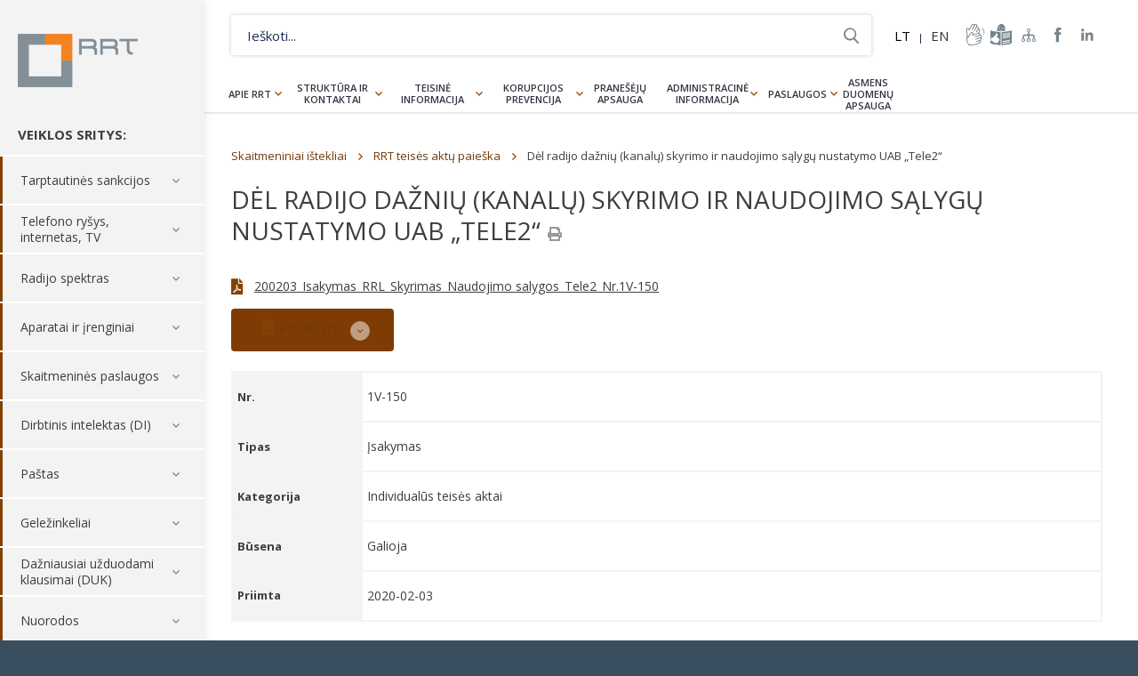

--- FILE ---
content_type: text/html; charset=UTF-8
request_url: https://www.rrt.lt/d/del-radijo-dazniu-kanalu-skyrimo-ir-naudojimo-salygu-nustatymo-uab-tele2-15/
body_size: 14561
content:
<!DOCTYPE html><html lang=lt-LT><head><meta charset="UTF-8"><title>Dėl radijo dažnių (kanalų) skyrimo ir naudojimo sąlygų nustatymo UAB &quot;Tele2&quot; - Lietuvos Respublikos Ryšių reguliavimo tarnyba</title><meta name="description" content="Nacionalinė elektroninių ryšių, pašto ir geležinkelių transporto rinkų reguliavimo institucija."><meta name="viewport" content="width=device-width, initial-scale=1, maximum-scale=5, minimum-scale=1"><meta http-equiv="X-UA-Compatible" content="IE=edge"><meta name="format-detection" content="telephone=no"><link rel="shortcut icon" type=image/png href=https://www.rrt.lt/wp-content/themes/rrt/assets/images/fav.png><link rel=stylesheet media=all href="https://www.rrt.lt/wp-content/themes/rrt/assets/css/main-5.css?v=1.20">  <script async src="https://www.googletagmanager.com/gtag/js?id=G-G9J7ZMY0J6"></script> <script>window.dataLayer = window.dataLayer || [];

  function gtag(){dataLayer.push(arguments);}

  gtag('js', new Date());

 

  gtag('config', 'G-G9J7ZMY0J6');</script> <meta name='robots' content='index, follow, max-image-preview:large, max-snippet:-1, max-video-preview:-1'><style>img:is([sizes="auto" i], [sizes^="auto," i]) { contain-intrinsic-size: 3000px 1500px }</style><link rel=alternate hreflang=lt href=https://www.rrt.lt/d/del-radijo-dazniu-kanalu-skyrimo-ir-naudojimo-salygu-nustatymo-uab-tele2-15/ ><link rel=alternate hreflang=x-default href=https://www.rrt.lt/d/del-radijo-dazniu-kanalu-skyrimo-ir-naudojimo-salygu-nustatymo-uab-tele2-15/ ><link rel=canonical href=https://www.rrt.lt/d/del-radijo-dazniu-kanalu-skyrimo-ir-naudojimo-salygu-nustatymo-uab-tele2-15/ ><meta property="og:locale" content="lt_LT"><meta property="og:type" content="article"><meta property="og:title" content="Dėl radijo dažnių (kanalų) skyrimo ir naudojimo sąlygų nustatymo UAB &quot;Tele2&quot; - Lietuvos Respublikos Ryšių reguliavimo tarnyba"><meta property="og:url" content="https://www.rrt.lt/d/del-radijo-dazniu-kanalu-skyrimo-ir-naudojimo-salygu-nustatymo-uab-tele2-15/"><meta property="og:site_name" content="Lietuvos Respublikos Ryšių reguliavimo tarnyba"><meta property="article:modified_time" content="2020-02-05T11:53:54+00:00"><meta name="twitter:card" content="summary_large_image"> <script type=application/ld+json class=yoast-schema-graph>{"@context":"https://schema.org","@graph":[{"@type":"WebPage","@id":"https://www.rrt.lt/d/del-radijo-dazniu-kanalu-skyrimo-ir-naudojimo-salygu-nustatymo-uab-tele2-15/","url":"https://www.rrt.lt/d/del-radijo-dazniu-kanalu-skyrimo-ir-naudojimo-salygu-nustatymo-uab-tele2-15/","name":"Dėl radijo dažnių (kanalų) skyrimo ir naudojimo sąlygų nustatymo UAB \"Tele2\" - Lietuvos Respublikos Ryšių reguliavimo tarnyba","isPartOf":{"@id":"https://www.rrt.lt/#website"},"datePublished":"2020-02-03T11:39:16+00:00","dateModified":"2020-02-05T11:53:54+00:00","breadcrumb":{"@id":"https://www.rrt.lt/d/del-radijo-dazniu-kanalu-skyrimo-ir-naudojimo-salygu-nustatymo-uab-tele2-15/#breadcrumb"},"inLanguage":"lt-LT","potentialAction":[{"@type":"ReadAction","target":["https://www.rrt.lt/d/del-radijo-dazniu-kanalu-skyrimo-ir-naudojimo-salygu-nustatymo-uab-tele2-15/"]}]},{"@type":"BreadcrumbList","@id":"https://www.rrt.lt/d/del-radijo-dazniu-kanalu-skyrimo-ir-naudojimo-salygu-nustatymo-uab-tele2-15/#breadcrumb","itemListElement":[{"@type":"ListItem","position":1,"name":"Home","item":"https://www.rrt.lt/"},{"@type":"ListItem","position":2,"name":"Dėl radijo dažnių (kanalų) skyrimo ir naudojimo sąlygų nustatymo UAB „Tele2“"}]},{"@type":"WebSite","@id":"https://www.rrt.lt/#website","url":"https://www.rrt.lt/","name":"Lietuvos Respublikos Ryšių reguliavimo tarnyba","description":"Nacionalinė elektroninių ryšių, pašto ir geležinkelių transporto rinkų reguliavimo institucija.","potentialAction":[{"@type":"SearchAction","target":{"@type":"EntryPoint","urlTemplate":"https://www.rrt.lt/?s={search_term_string}"},"query-input":{"@type":"PropertyValueSpecification","valueRequired":true,"valueName":"search_term_string"}}],"inLanguage":"lt-LT"}]}</script> <link rel=stylesheet id=wp-block-library-css href='https://www.rrt.lt/wp-includes/css/dist/block-library/style.min.css?ver=6.8.1' type=text/css media=all><style id=classic-theme-styles-inline-css>/*! This file is auto-generated */
.wp-block-button__link{color:#fff;background-color:#32373c;border-radius:9999px;box-shadow:none;text-decoration:none;padding:calc(.667em + 2px) calc(1.333em + 2px);font-size:1.125em}.wp-block-file__button{background:#32373c;color:#fff;text-decoration:none}</style><style id=global-styles-inline-css>/*<![CDATA[*/:root{--wp--preset--aspect-ratio--square: 1;--wp--preset--aspect-ratio--4-3: 4/3;--wp--preset--aspect-ratio--3-4: 3/4;--wp--preset--aspect-ratio--3-2: 3/2;--wp--preset--aspect-ratio--2-3: 2/3;--wp--preset--aspect-ratio--16-9: 16/9;--wp--preset--aspect-ratio--9-16: 9/16;--wp--preset--color--black: #000000;--wp--preset--color--cyan-bluish-gray: #abb8c3;--wp--preset--color--white: #ffffff;--wp--preset--color--pale-pink: #f78da7;--wp--preset--color--vivid-red: #cf2e2e;--wp--preset--color--luminous-vivid-orange: #ff6900;--wp--preset--color--luminous-vivid-amber: #fcb900;--wp--preset--color--light-green-cyan: #7bdcb5;--wp--preset--color--vivid-green-cyan: #00d084;--wp--preset--color--pale-cyan-blue: #8ed1fc;--wp--preset--color--vivid-cyan-blue: #0693e3;--wp--preset--color--vivid-purple: #9b51e0;--wp--preset--gradient--vivid-cyan-blue-to-vivid-purple: linear-gradient(135deg,rgba(6,147,227,1) 0%,rgb(155,81,224) 100%);--wp--preset--gradient--light-green-cyan-to-vivid-green-cyan: linear-gradient(135deg,rgb(122,220,180) 0%,rgb(0,208,130) 100%);--wp--preset--gradient--luminous-vivid-amber-to-luminous-vivid-orange: linear-gradient(135deg,rgba(252,185,0,1) 0%,rgba(255,105,0,1) 100%);--wp--preset--gradient--luminous-vivid-orange-to-vivid-red: linear-gradient(135deg,rgba(255,105,0,1) 0%,rgb(207,46,46) 100%);--wp--preset--gradient--very-light-gray-to-cyan-bluish-gray: linear-gradient(135deg,rgb(238,238,238) 0%,rgb(169,184,195) 100%);--wp--preset--gradient--cool-to-warm-spectrum: linear-gradient(135deg,rgb(74,234,220) 0%,rgb(151,120,209) 20%,rgb(207,42,186) 40%,rgb(238,44,130) 60%,rgb(251,105,98) 80%,rgb(254,248,76) 100%);--wp--preset--gradient--blush-light-purple: linear-gradient(135deg,rgb(255,206,236) 0%,rgb(152,150,240) 100%);--wp--preset--gradient--blush-bordeaux: linear-gradient(135deg,rgb(254,205,165) 0%,rgb(254,45,45) 50%,rgb(107,0,62) 100%);--wp--preset--gradient--luminous-dusk: linear-gradient(135deg,rgb(255,203,112) 0%,rgb(199,81,192) 50%,rgb(65,88,208) 100%);--wp--preset--gradient--pale-ocean: linear-gradient(135deg,rgb(255,245,203) 0%,rgb(182,227,212) 50%,rgb(51,167,181) 100%);--wp--preset--gradient--electric-grass: linear-gradient(135deg,rgb(202,248,128) 0%,rgb(113,206,126) 100%);--wp--preset--gradient--midnight: linear-gradient(135deg,rgb(2,3,129) 0%,rgb(40,116,252) 100%);--wp--preset--font-size--small: 13px;--wp--preset--font-size--medium: 20px;--wp--preset--font-size--large: 36px;--wp--preset--font-size--x-large: 42px;--wp--preset--spacing--20: 0.44rem;--wp--preset--spacing--30: 0.67rem;--wp--preset--spacing--40: 1rem;--wp--preset--spacing--50: 1.5rem;--wp--preset--spacing--60: 2.25rem;--wp--preset--spacing--70: 3.38rem;--wp--preset--spacing--80: 5.06rem;--wp--preset--shadow--natural: 6px 6px 9px rgba(0, 0, 0, 0.2);--wp--preset--shadow--deep: 12px 12px 50px rgba(0, 0, 0, 0.4);--wp--preset--shadow--sharp: 6px 6px 0px rgba(0, 0, 0, 0.2);--wp--preset--shadow--outlined: 6px 6px 0px -3px rgba(255, 255, 255, 1), 6px 6px rgba(0, 0, 0, 1);--wp--preset--shadow--crisp: 6px 6px 0px rgba(0, 0, 0, 1);}:where(.is-layout-flex){gap: 0.5em;}:where(.is-layout-grid){gap: 0.5em;}body .is-layout-flex{display: flex;}.is-layout-flex{flex-wrap: wrap;align-items: center;}.is-layout-flex > :is(*, div){margin: 0;}body .is-layout-grid{display: grid;}.is-layout-grid > :is(*, div){margin: 0;}:where(.wp-block-columns.is-layout-flex){gap: 2em;}:where(.wp-block-columns.is-layout-grid){gap: 2em;}:where(.wp-block-post-template.is-layout-flex){gap: 1.25em;}:where(.wp-block-post-template.is-layout-grid){gap: 1.25em;}.has-black-color{color: var(--wp--preset--color--black) !important;}.has-cyan-bluish-gray-color{color: var(--wp--preset--color--cyan-bluish-gray) !important;}.has-white-color{color: var(--wp--preset--color--white) !important;}.has-pale-pink-color{color: var(--wp--preset--color--pale-pink) !important;}.has-vivid-red-color{color: var(--wp--preset--color--vivid-red) !important;}.has-luminous-vivid-orange-color{color: var(--wp--preset--color--luminous-vivid-orange) !important;}.has-luminous-vivid-amber-color{color: var(--wp--preset--color--luminous-vivid-amber) !important;}.has-light-green-cyan-color{color: var(--wp--preset--color--light-green-cyan) !important;}.has-vivid-green-cyan-color{color: var(--wp--preset--color--vivid-green-cyan) !important;}.has-pale-cyan-blue-color{color: var(--wp--preset--color--pale-cyan-blue) !important;}.has-vivid-cyan-blue-color{color: var(--wp--preset--color--vivid-cyan-blue) !important;}.has-vivid-purple-color{color: var(--wp--preset--color--vivid-purple) !important;}.has-black-background-color{background-color: var(--wp--preset--color--black) !important;}.has-cyan-bluish-gray-background-color{background-color: var(--wp--preset--color--cyan-bluish-gray) !important;}.has-white-background-color{background-color: var(--wp--preset--color--white) !important;}.has-pale-pink-background-color{background-color: var(--wp--preset--color--pale-pink) !important;}.has-vivid-red-background-color{background-color: var(--wp--preset--color--vivid-red) !important;}.has-luminous-vivid-orange-background-color{background-color: var(--wp--preset--color--luminous-vivid-orange) !important;}.has-luminous-vivid-amber-background-color{background-color: var(--wp--preset--color--luminous-vivid-amber) !important;}.has-light-green-cyan-background-color{background-color: var(--wp--preset--color--light-green-cyan) !important;}.has-vivid-green-cyan-background-color{background-color: var(--wp--preset--color--vivid-green-cyan) !important;}.has-pale-cyan-blue-background-color{background-color: var(--wp--preset--color--pale-cyan-blue) !important;}.has-vivid-cyan-blue-background-color{background-color: var(--wp--preset--color--vivid-cyan-blue) !important;}.has-vivid-purple-background-color{background-color: var(--wp--preset--color--vivid-purple) !important;}.has-black-border-color{border-color: var(--wp--preset--color--black) !important;}.has-cyan-bluish-gray-border-color{border-color: var(--wp--preset--color--cyan-bluish-gray) !important;}.has-white-border-color{border-color: var(--wp--preset--color--white) !important;}.has-pale-pink-border-color{border-color: var(--wp--preset--color--pale-pink) !important;}.has-vivid-red-border-color{border-color: var(--wp--preset--color--vivid-red) !important;}.has-luminous-vivid-orange-border-color{border-color: var(--wp--preset--color--luminous-vivid-orange) !important;}.has-luminous-vivid-amber-border-color{border-color: var(--wp--preset--color--luminous-vivid-amber) !important;}.has-light-green-cyan-border-color{border-color: var(--wp--preset--color--light-green-cyan) !important;}.has-vivid-green-cyan-border-color{border-color: var(--wp--preset--color--vivid-green-cyan) !important;}.has-pale-cyan-blue-border-color{border-color: var(--wp--preset--color--pale-cyan-blue) !important;}.has-vivid-cyan-blue-border-color{border-color: var(--wp--preset--color--vivid-cyan-blue) !important;}.has-vivid-purple-border-color{border-color: var(--wp--preset--color--vivid-purple) !important;}.has-vivid-cyan-blue-to-vivid-purple-gradient-background{background: var(--wp--preset--gradient--vivid-cyan-blue-to-vivid-purple) !important;}.has-light-green-cyan-to-vivid-green-cyan-gradient-background{background: var(--wp--preset--gradient--light-green-cyan-to-vivid-green-cyan) !important;}.has-luminous-vivid-amber-to-luminous-vivid-orange-gradient-background{background: var(--wp--preset--gradient--luminous-vivid-amber-to-luminous-vivid-orange) !important;}.has-luminous-vivid-orange-to-vivid-red-gradient-background{background: var(--wp--preset--gradient--luminous-vivid-orange-to-vivid-red) !important;}.has-very-light-gray-to-cyan-bluish-gray-gradient-background{background: var(--wp--preset--gradient--very-light-gray-to-cyan-bluish-gray) !important;}.has-cool-to-warm-spectrum-gradient-background{background: var(--wp--preset--gradient--cool-to-warm-spectrum) !important;}.has-blush-light-purple-gradient-background{background: var(--wp--preset--gradient--blush-light-purple) !important;}.has-blush-bordeaux-gradient-background{background: var(--wp--preset--gradient--blush-bordeaux) !important;}.has-luminous-dusk-gradient-background{background: var(--wp--preset--gradient--luminous-dusk) !important;}.has-pale-ocean-gradient-background{background: var(--wp--preset--gradient--pale-ocean) !important;}.has-electric-grass-gradient-background{background: var(--wp--preset--gradient--electric-grass) !important;}.has-midnight-gradient-background{background: var(--wp--preset--gradient--midnight) !important;}.has-small-font-size{font-size: var(--wp--preset--font-size--small) !important;}.has-medium-font-size{font-size: var(--wp--preset--font-size--medium) !important;}.has-large-font-size{font-size: var(--wp--preset--font-size--large) !important;}.has-x-large-font-size{font-size: var(--wp--preset--font-size--x-large) !important;}
:where(.wp-block-post-template.is-layout-flex){gap: 1.25em;}:where(.wp-block-post-template.is-layout-grid){gap: 1.25em;}
:where(.wp-block-columns.is-layout-flex){gap: 2em;}:where(.wp-block-columns.is-layout-grid){gap: 2em;}
:root :where(.wp-block-pullquote){font-size: 1.5em;line-height: 1.6;}/*]]>*/</style> <script src="https://www.rrt.lt/wp-includes/js/jquery/jquery.min.js?ver=3.7.1" id=jquery-core-js></script> <link rel=https://api.w.org/ href=https://www.rrt.lt/wp-json/ ><link rel=shortlink href='https://www.rrt.lt/?p=20620'><link rel=alternate title="oEmbed (JSON)" type=application/json+oembed href="https://www.rrt.lt/wp-json/oembed/1.0/embed?url=https%3A%2F%2Fwww.rrt.lt%2Fd%2Fdel-radijo-dazniu-kanalu-skyrimo-ir-naudojimo-salygu-nustatymo-uab-tele2-15%2F"><link rel=alternate title="oEmbed (XML)" type=text/xml+oembed href="https://www.rrt.lt/wp-json/oembed/1.0/embed?url=https%3A%2F%2Fwww.rrt.lt%2Fd%2Fdel-radijo-dazniu-kanalu-skyrimo-ir-naudojimo-salygu-nustatymo-uab-tele2-15%2F&#038;format=xml"><meta name="generator" content="WPML ver:4.6.15 stt:1,33;">  <script>!function(f,b,e,v,n,t,s)
  {if(f.fbq)return;n=f.fbq=function(){n.callMethod?
  n.callMethod.apply(n,arguments):n.queue.push(arguments)};
  if(!f._fbq)f._fbq=n;n.push=n;n.loaded=!0;n.version='2.0';
  n.queue=[];t=b.createElement(e);t.async=!0;
  t.src=v;s=b.getElementsByTagName(e)[0];
  s.parentNode.insertBefore(t,s)}(window, document,'script',
  'https://connect.facebook.net/en_US/fbevents.js');
  fbq('init', '426654514141398');
  fbq('track', 'PageView');</script> <noscript><img height=1 width=1 style=display:none src="https://www.facebook.com/tr?id=426654514141398&ev=PageView&noscript=1"></noscript></head><body class="wp-singular documents-template-default single single-documents postid-20620 wp-theme-rrt disabled-css"><div class=wrapper><header class=header-side><div class=container><div class=logo-h> <a title="Lietuvos Respublikos Ryšių reguliavimo tarnyba" rel=home href=https://www.rrt.lt/ class=logo>Lietuvos Respublikos Ryšių reguliavimo tarnyba</a></div><div class=menu-trigger></div><div class=side-nav><h4>VEIKLOS SRITYS:</h4><nav class=services-nav><ul><li id=menu-item-38159 class="menu-item menu-item-type-post_type menu-item-object-page menu-item-has-children menu-item-38159"><a href=https://www.rrt.lt/tarptautines-sankcijos/ >Tarptautinės sankcijos</a><ul class=sub-menu> <li id=menu-item-38162 class="menu-item menu-item-type-post_type menu-item-object-page menu-item-38162"><a href=https://www.rrt.lt/tarptautines-sankcijos/sankcijos/ >Tarptautinių sankcijų tvarkos aprašas</a></li></ul> </li> <li id=menu-item-580 class="menu-item menu-item-type-post_type menu-item-object-page menu-item-has-children menu-item-580"><a href=https://www.rrt.lt/telefono-rysys-internetas-tv/ >Telefono ryšys, internetas, TV</a><ul class=sub-menu> <li id=menu-item-1341 class="menu-item menu-item-type-post_type menu-item-object-page menu-item-has-children menu-item-1341"><a href=https://www.rrt.lt/telefono-rysys-internetas-tv/vartotoju-teisiu-apsauga/ >Vartotojų teisių apsauga</a><ul class=sub-menu> <li id=menu-item-1555 class="menu-item menu-item-type-post_type menu-item-object-page menu-item-1555"><a href=https://www.rrt.lt/telefono-rysys-internetas-tv/vartotoju-teisiu-apsauga/vartotoju-teises-ir-pareigos/ >Vartotojų teisės ir pareigos</a></li> <li id=menu-item-1760 class="menu-item menu-item-type-post_type menu-item-object-page menu-item-1760"><a href=https://www.rrt.lt/telefono-rysys-internetas-tv/vartotoju-teisiu-apsauga/sutarciu-sudarymas-ir-nutraukimas/ >Sutarčių sudarymas ir nutraukimas</a></li> <li id=menu-item-1345 class="menu-item menu-item-type-post_type menu-item-object-page menu-item-1345"><a href=https://www.rrt.lt/telefono-rysys-internetas-tv/vartotoju-teisiu-apsauga/kaip-pateikti-ginca/ >Kaip pateikti prašymą dėl ginčo</a></li></ul> </li> <li id=menu-item-1347 class="menu-item menu-item-type-post_type menu-item-object-page menu-item-has-children menu-item-1347"><a href=https://www.rrt.lt/telefono-rysys-internetas-tv/paslaugu-kainos-kokybe/ >Paslaugų kainos, kokybė</a><ul class=sub-menu> <li id=menu-item-1348 class="menu-item menu-item-type-post_type menu-item-object-page menu-item-1348"><a href=https://www.rrt.lt/telefono-rysys-internetas-tv/paslaugu-kainos-kokybe/paslaugos-lietuvoje/ >Paslaugos Lietuvoje</a></li> <li id=menu-item-1349 class="menu-item menu-item-type-post_type menu-item-object-page menu-item-1349"><a href=https://www.rrt.lt/telefono-rysys-internetas-tv/paslaugu-kainos-kokybe/paslaugos-uzsienyje/ >Paslaugos užsienyje</a></li> <li id=menu-item-1350 class="menu-item menu-item-type-post_type menu-item-object-page menu-item-1350"><a href=https://www.rrt.lt/telefono-rysys-internetas-tv/paslaugu-kainos-kokybe/paslaugu-kokybe-matavimai-zemelapiai/ >Paslaugų kokybė</a></li> <li id=menu-item-1354 class="menu-item menu-item-type-post_type menu-item-object-page menu-item-1354"><a href=https://www.rrt.lt/telefono-rysys-internetas-tv/paslaugu-kainos-kokybe/paslaugu-teikejai/ >Paslaugų teikėjai</a></li> <li id=menu-item-14680 class="menu-item menu-item-type-post_type menu-item-object-page menu-item-14680"><a href=https://www.rrt.lt/telefono-rysys-internetas-tv/paslaugu-kainos-kokybe/universalioji-el-rysiu-paslauga/ >Universalioji el. ryšių paslauga</a></li></ul> </li> <li id=menu-item-1356 class="menu-item menu-item-type-post_type menu-item-object-page menu-item-has-children menu-item-1356"><a href=https://www.rrt.lt/telefono-rysys-internetas-tv/informacija-paslaugu-teikejams/ >Informacija paslaugų teikėjams</a><ul class=sub-menu> <li id=menu-item-3125 class="menu-item menu-item-type-post_type menu-item-object-page menu-item-3125"><a href=https://www.rrt.lt/telefono-rysys-internetas-tv/informacija-paslaugu-teikejams/paslaugu-teikeju-teises-ir-pareigos/ >Paslaugų teikėjų teisės ir pareigos</a></li> <li id=menu-item-1357 class="menu-item menu-item-type-post_type menu-item-object-page menu-item-1357"><a href=https://www.rrt.lt/telefono-rysys-internetas-tv/informacija-paslaugu-teikejams/teise-verstis-veikla/ >Teisė verstis veikla</a></li> <li id=menu-item-3124 class="menu-item menu-item-type-post_type menu-item-object-page menu-item-3124"><a href=https://www.rrt.lt/telefono-rysys-internetas-tv/informacija-paslaugu-teikejams/ipareigojimu-prieziura/ >Įpareigojimų priežiūra</a></li> <li id=menu-item-18385 class="menu-item menu-item-type-post_type menu-item-object-page menu-item-18385"><a href=https://www.rrt.lt/telefono-rysys-internetas-tv/informacija-paslaugu-teikejams/ipareigojimu-prieziura/standartiniai-pasiulymai/ >Standartiniai pasiūlymai</a></li> <li id=menu-item-1359 class="menu-item menu-item-type-post_type menu-item-object-page menu-item-1359"><a href=https://www.rrt.lt/telefono-rysys-internetas-tv/informacija-paslaugu-teikejams/gincu-nagrinejimas/ >Ginčų nagrinėjimas</a></li> <li id=menu-item-3052 class="menu-item menu-item-type-post_type menu-item-object-page menu-item-3052"><a href=https://www.rrt.lt/telefono-rysys-internetas-tv/informacija-paslaugu-teikejams/tinklu-vientisumas/ >Tinklų vientisumas</a></li> <li id=menu-item-2786 class="menu-item menu-item-type-post_type menu-item-object-page menu-item-2786"><a href=https://www.rrt.lt/telefono-rysys-internetas-tv/paslaugu-kainos-kokybe/paslaugu-kokybe-matavimai-zemelapiai/atvira-interneto-prieiga-ir-tinklu-neutralumas/ >Atvira interneto prieiga ir tinklų neutralumas</a></li></ul> </li> <li id=menu-item-1361 class="menu-item menu-item-type-post_type menu-item-object-page menu-item-has-children menu-item-1361"><a href=https://www.rrt.lt/telefono-rysys-internetas-tv/infrastrukturos-irengimas-naudojimas/ >Infrastruktūros įrengimas, naudojimas</a><ul class=sub-menu> <li id=menu-item-1363 class="menu-item menu-item-type-post_type menu-item-object-page menu-item-1363"><a href=https://www.rrt.lt/telefono-rysys-internetas-tv/infrastrukturos-irengimas-naudojimas/infrastrukturos-naudojimas/ >Infrastruktūros įrengimas ir naudojimas</a></li> <li id=menu-item-37699 class="menu-item menu-item-type-post_type menu-item-object-page menu-item-37699"><a href=https://www.rrt.lt/telefono-rysys-internetas-tv/infrastrukturos-irengimas-naudojimas/mazos-aprepties-belaidzio-prisijungimo-tasku-registravimas/ >Mažos aprėpties belaidžio prisijungimo taškų registravimas</a></li> <li id=menu-item-10318 class="menu-item menu-item-type-post_type menu-item-object-page menu-item-10318"><a href=https://www.rrt.lt/telefono-rysys-internetas-tv/infrastrukturos-irengimas-naudojimas/pranesimai-apie-ketinimus-irengti-infrastruktura/ >Pranešimai apie ketinimus įrengti infrastruktūrą</a></li></ul> </li> <li id=menu-item-10618 class="menu-item menu-item-type-taxonomy menu-item-object-dcats menu-item-10618"><a href=https://www.rrt.lt/istekliai/rinku-tyrimai/ >Rinkų tyrimai</a></li> <li id=menu-item-1365 class="menu-item menu-item-type-post_type menu-item-object-page menu-item-has-children menu-item-1365"><a href=https://www.rrt.lt/telefono-rysys-internetas-tv/telefono-rysio-numeriai/ >Telefono ryšio numeriai</a><ul class=sub-menu> <li id=menu-item-1370 class="menu-item menu-item-type-post_type menu-item-object-page menu-item-1370"><a href=https://www.rrt.lt/telefono-rysys-internetas-tv/telefono-rysio-numeriai/numerio-perkelimas/ >Numerio perkėlimas</a></li> <li id=menu-item-1369 class="menu-item menu-item-type-post_type menu-item-object-page menu-item-1369"><a href=https://www.rrt.lt/telefono-rysys-internetas-tv/telefono-rysio-numeriai/numeriu-skyrimas/ >Numerių skyrimas</a></li> <li id=menu-item-1367 class="menu-item menu-item-type-post_type menu-item-object-page menu-item-1367"><a href=https://www.rrt.lt/telefono-rysys-internetas-tv/telefono-rysio-numeriai/signalizacijos-tasku-kodai/ >Signalizacijos taškų kodai</a></li> <li id=menu-item-12623 class="menu-item menu-item-type-post_type menu-item-object-page menu-item-12623"><a href=https://www.rrt.lt/telefono-rysys-internetas-tv/telefono-rysio-numeriai/bendrasis-pagalbos-telefono-numeris-112/ >Skubiosios pagalbos tarnybų telefono numeris 112</a></li></ul> </li> <li id=menu-item-1371 class="menu-item menu-item-type-post_type menu-item-object-page menu-item-1371"><a href=https://www.rrt.lt/telefono-rysys-internetas-tv/lietuvos-vardas-domenuose/ >Lietuvos vardas domenuose</a></li></ul> </li> <li id=menu-item-579 class="menu-item menu-item-type-post_type menu-item-object-page menu-item-has-children menu-item-579"><a href=https://www.rrt.lt/radijo-spektras/ >Radijo spektras</a><ul class=sub-menu> <li id=menu-item-47981 class="menu-item menu-item-type-post_type menu-item-object-page menu-item-47981"><a href=https://www.rrt.lt/prasymu-formos/ >Prašymų formos</a></li> <li id=menu-item-1372 class="menu-item menu-item-type-post_type menu-item-object-page menu-item-has-children menu-item-1372"><a href=https://www.rrt.lt/radijo-spektras/radijo-dazniu-valdymas/ >Valdymas</a><ul class=sub-menu> <li id=menu-item-1377 class="menu-item menu-item-type-post_type menu-item-object-page menu-item-1377"><a href=https://www.rrt.lt/radijo-spektras/radijo-dazniu-valdymas/planavimas-ir-valdymas/ >Planavimas ir valdymas</a></li> <li id=menu-item-1376 class="menu-item menu-item-type-post_type menu-item-object-page menu-item-1376"><a href=https://www.rrt.lt/radijo-spektras/radijo-dazniu-valdymas/nacionaline-dazniu-lentele/ >Radijo dažnių lentelė</a></li> <li id=menu-item-1375 class="menu-item menu-item-type-post_type menu-item-object-page menu-item-1375"><a href=https://www.rrt.lt/radijo-spektras/radijo-dazniu-valdymas/skyrimas-ir-naudojimas/ >Skyrimas ir naudojimas</a></li> <li id=menu-item-1374 class="menu-item menu-item-type-post_type menu-item-object-page menu-item-1374"><a href=https://www.rrt.lt/radijo-spektras/radijo-dazniu-valdymas/radijo-rysio-pletros-planai/ >Plėtros planai</a></li> <li id=menu-item-1373 class="menu-item menu-item-type-post_type menu-item-object-page menu-item-1373"><a href=https://www.rrt.lt/radijo-spektras/radijo-dazniu-valdymas/viesieji-konkursai-ir-aukcionai/ >Aukcionai ir konkursai</a></li> <li id=menu-item-43403 class="menu-item menu-item-type-post_type menu-item-object-page menu-item-43403"><a href=https://www.rrt.lt/radijo-spektras/radijo-dazniu-valdymas/viesosios-apklausos/ >Apklausos</a></li> <li id=menu-item-15369 class="menu-item menu-item-type-post_type menu-item-object-page menu-item-15369"><a href=https://www.rrt.lt/tarptautine-veikla/ >Tarptautinė veikla</a></li></ul> </li> <li id=menu-item-1378 class="menu-item menu-item-type-post_type menu-item-object-page menu-item-has-children menu-item-1378"><a href=https://www.rrt.lt/radijo-spektras/radijo-dazniu-naudojimas/ >Naudojimas</a><ul class=sub-menu> <li id=menu-item-17093 class="menu-item menu-item-type-post_type menu-item-object-page menu-item-17093"><a href=https://www.rrt.lt/radijo-rysio-tarnybos/ >Radijo ryšio tarnybos</a></li> <li id=menu-item-1385 class="menu-item menu-item-type-post_type menu-item-object-page menu-item-1385"><a href=https://www.rrt.lt/radijo-spektras/radijo-dazniu-naudojimas/leidimai-naudoti-radijo-daznius/ >Leidimai</a></li> <li id=menu-item-1387 class="menu-item menu-item-type-post_type menu-item-object-page menu-item-1387"><a href=https://www.rrt.lt/radijo-spektras/radijo-dazniu-naudojimas/supaprastintas-naudojimas/ >Supaprastintas naudojimas</a></li> <li id=menu-item-1386 class="menu-item menu-item-type-post_type menu-item-object-page menu-item-1386"><a href=https://www.rrt.lt/radijo-spektras/radijo-dazniu-naudojimas/radijo-stociu-registravimas/ >Stočių registravimas</a></li> <li id=menu-item-13977 class="menu-item menu-item-type-custom menu-item-object-custom menu-item-13977"><a href=https://www.rrt.lt/judriojo-rysio-tinklu-tiketinos-aprepties-zonos-ir-teoriniu-spartos-skaiciavimu-zonos/ >Aprėpčių ir spartų zonos</a></li> <li id=menu-item-17390 class="menu-item menu-item-type-taxonomy menu-item-object-dukkat menu-item-17390"><a href=https://www.rrt.lt/duk-kategorija/duk-radijo-rysys/ >Dažnai užduodami klausimai</a></li></ul> </li> <li id=menu-item-1384 class="menu-item menu-item-type-post_type menu-item-object-page menu-item-has-children menu-item-1384"><a href=https://www.rrt.lt/radijo-spektras/radijo-spektro-stebesena/ >Spektro stebėsena</a><ul class=sub-menu> <li id=menu-item-2595 class="menu-item menu-item-type-post_type menu-item-object-page menu-item-2595"><a href=https://www.rrt.lt/radijo-spektras/radijo-spektro-stebesena/ >Radijo spektro stebėsena</a></li> <li id=menu-item-1383 class="menu-item menu-item-type-post_type menu-item-object-page menu-item-1383"><a href=https://www.rrt.lt/radijo-spektras/radijo-trukdziai/ >Radijo trukdžiai</a></li></ul> </li> <li id=menu-item-1388 class="menu-item menu-item-type-post_type menu-item-object-page menu-item-1388"><a href=https://www.rrt.lt/radijo-spektras/rtv-transliavimas/ >Radijas ir televizija</a></li> <li id=menu-item-1391 class="menu-item menu-item-type-post_type menu-item-object-page menu-item-1391"><a href=https://www.rrt.lt/radijo-spektras/laivai-ir-orlaiviai/leidimai-naudoti-laivu-ir-orlaiviu-stotis/ >Laivai ir orlaiviai</a></li> <li id=menu-item-1381 class="menu-item menu-item-type-post_type menu-item-object-page menu-item-has-children menu-item-1381"><a href=https://www.rrt.lt/radijo-spektras/radijo-megejai/ >Radijo mėgėjai</a><ul class=sub-menu> <li id=menu-item-1390 class="menu-item menu-item-type-post_type menu-item-object-page menu-item-1390"><a href=https://www.rrt.lt/radijo-spektras/radijo-megejai/radijo-megeju-veikla/ >Veikla</a></li> <li id=menu-item-1389 class="menu-item menu-item-type-post_type menu-item-object-page menu-item-1389"><a href=https://www.rrt.lt/radijo-spektras/radijo-megejai/radijo-megeju-leidimai/ >Leidimai</a></li> <li id=menu-item-9902 class="menu-item menu-item-type-post_type menu-item-object-page menu-item-9902"><a href=https://www.rrt.lt/radijo-spektras/radijo-megejai/saukiniai/ >Šaukiniai</a></li> <li id=menu-item-13008 class="menu-item menu-item-type-post_type menu-item-object-page menu-item-13008"><a href=https://www.rrt.lt/radijo-spektras/radijo-megejai/radijo-megeju-egzaminai/ >Egzaminai</a></li></ul> </li></ul> </li> <li id=menu-item-1392 class="menu-item menu-item-type-post_type menu-item-object-page menu-item-has-children menu-item-1392"><a href=https://www.rrt.lt/aparatai-ir-irenginiai/ >Aparatai ir įrenginiai</a><ul class=sub-menu> <li id=menu-item-1396 class="menu-item menu-item-type-post_type menu-item-object-page menu-item-has-children menu-item-1396"><a href=https://www.rrt.lt/aparatai-ir-irenginiai/radijo-rysio-irenginiai/ >Radijo ryšio įrenginiai</a><ul class=sub-menu> <li id=menu-item-3101 class="menu-item menu-item-type-post_type menu-item-object-page menu-item-3101"><a href=https://www.rrt.lt/aparatai-ir-irenginiai/radijo-rysio-irenginiai/radijo-rysio-irenginiu-tiekimas-rinkai/ >Radijo ryšio įrenginių tiekimas rinkai</a></li> <li id=menu-item-3100 class="menu-item menu-item-type-post_type menu-item-object-page menu-item-3100"><a href=https://www.rrt.lt/aparatai-ir-irenginiai/radijo-rysio-irenginiai/radijo-rysio-irenginiu-atitiktis/ >Radijo ryšio įrenginių atitiktis</a></li> <li id=menu-item-3099 class="menu-item menu-item-type-post_type menu-item-object-page menu-item-3099"><a href=https://www.rrt.lt/aparatai-ir-irenginiai/radijo-rysio-irenginiai/radijo-rysio-irenginiu-rinkos-prieziura/ >Radijo ryšio įrenginių rinkos priežiūra</a></li></ul> </li> <li id=menu-item-1397 class="menu-item menu-item-type-post_type menu-item-object-page menu-item-has-children menu-item-1397"><a href=https://www.rrt.lt/aparatai-ir-irenginiai/elektromagnetinis-suderinamumas/ >Elektromagnetinis suderinamumas (EMS)</a><ul class=sub-menu> <li id=menu-item-3084 class="menu-item menu-item-type-post_type menu-item-object-page menu-item-3084"><a href=https://www.rrt.lt/aparatai-ir-irenginiai/elektromagnetinis-suderinamumas/ems-reiskinys/ >EMS reiškinys</a></li> <li id=menu-item-35054 class="menu-item menu-item-type-post_type menu-item-object-page menu-item-35054"><a href=https://www.rrt.lt/aparatai-ir-irenginiai/elektromagnetinis-suderinamumas/aparatu-ir-irenginiu-rinkos-prieziura/ >Tiekimas rinkai ir esminiai reikalavimai įrenginiams</a></li> <li id=menu-item-3083 class="menu-item menu-item-type-post_type menu-item-object-page menu-item-3083"><a href=https://www.rrt.lt/aparatai-ir-irenginiai/elektromagnetinis-suderinamumas/irenginiu-atitiktis/ >Įrenginių atitiktis</a></li> <li id=menu-item-3081 class="menu-item menu-item-type-post_type menu-item-object-page menu-item-3081"><a href=https://www.rrt.lt/aparatai-ir-irenginiai/elektromagnetinis-suderinamumas/ems-rinkos-kompanijos/ >Aparatų kontrolė ir EMS rinkos priežiūros kampanijos</a></li></ul> </li> <li id=menu-item-35052 class="menu-item menu-item-type-post_type menu-item-object-page menu-item-has-children menu-item-35052"><a href=https://www.rrt.lt/aparatai-ir-irenginiai/atitikties-vertinimas-bandymai/ >Atitikties vertinimas / bandymai</a><ul class=sub-menu> <li id=menu-item-35114 class="menu-item menu-item-type-post_type menu-item-object-page menu-item-35114"><a href=https://www.rrt.lt/aparatai-ir-irenginiai/atitikties-vertinimas-bandymai/bandymai/ >Elektromagnetinio suderinamumo bei efektyvaus radijo dažnių spektro naudojimo parametrų bandymai</a></li> <li id=menu-item-35115 class="menu-item menu-item-type-post_type menu-item-object-page menu-item-35115"><a href=https://www.rrt.lt/aparatai-ir-irenginiai/atitikties-vertinimas-bandymai/akredituota-veikla/ >Akredituota veikla</a></li></ul> </li></ul> </li> <li id=menu-item-1398 class="menu-item menu-item-type-post_type menu-item-object-page menu-item-has-children menu-item-1398"><a href=https://www.rrt.lt/saugesnis-internetas/ >Skaitmeninės paslaugos</a><ul class=sub-menu> <li id=menu-item-44655 class="menu-item menu-item-type-post_type menu-item-object-page menu-item-44655"><a href=https://www.rrt.lt/skaitmeniniu-paslaugu-aktas/ >Skaitmeninių paslaugų aktas (SPA)</a></li> <li id=menu-item-1399 class="menu-item menu-item-type-post_type menu-item-object-page menu-item-has-children menu-item-1399"><a href="https://www.rrt.lt/?page_id=1222">Žalingas ir neteisėtas turinys</a><ul class=sub-menu> <li id=menu-item-1403 class="menu-item menu-item-type-post_type menu-item-object-page menu-item-1403"><a href=https://www.rrt.lt/saugesnis-internetas/interneto-karstoji-linija/ >Interneto karštoji linija</a></li> <li id=menu-item-1402 class="menu-item menu-item-type-post_type menu-item-object-page menu-item-1402"><a href=https://www.rrt.lt/saugesnis-internetas/turinio-filtravimo-priemones/ >Turinio filtravimo priemonės</a></li></ul> </li> <li id=menu-item-1400 class="menu-item menu-item-type-post_type menu-item-object-page menu-item-1400"><a href=https://www.rrt.lt/saugesnis-internetas/kaip-buti-saugesniu/ >Kaip būti saugesniam internete</a></li> <li id=menu-item-1405 class="menu-item menu-item-type-post_type menu-item-object-page menu-item-has-children menu-item-1405"><a href=https://www.rrt.lt/patikimumo-uztikrinimo-paslaugos/ >Patikimumo užtikrinimo paslaugos</a><ul class=sub-menu> <li id=menu-item-9979 class="menu-item menu-item-type-post_type menu-item-object-page menu-item-has-children menu-item-9979"><a href=https://www.rrt.lt/patikimumo-uztikrinimo-paslaugos/sertifikatai/ >Sertifikatai</a><ul class=sub-menu> <li id=menu-item-2635 class="menu-item menu-item-type-post_type menu-item-object-page menu-item-2635"><a href=https://www.rrt.lt/patikimumo-uztikrinimo-paslaugos/sertifikatai/el-paraso-sertifikatai/ >Elektroninio parašo sertifikatai</a></li> <li id=menu-item-1404 class="menu-item menu-item-type-post_type menu-item-object-page menu-item-1404"><a href=https://www.rrt.lt/patikimumo-uztikrinimo-paslaugos/sertifikatai/el-spaudo-sertifikatai/ >Elektroninio spaudo sertifikatai</a></li> <li id=menu-item-9982 class="menu-item menu-item-type-post_type menu-item-object-page menu-item-9982"><a href=https://www.rrt.lt/patikimumo-uztikrinimo-paslaugos/sertifikatai/interneto-svetainiu-tapatumo-nustatymo-sertifikatai/ >Interneto svetainių tapatumo nustatymo sertifikatai</a></li></ul> </li> <li id=menu-item-9978 class="menu-item menu-item-type-post_type menu-item-object-page menu-item-has-children menu-item-9978"><a href=https://www.rrt.lt/patikimumo-uztikrinimo-paslaugos/tikrinimas-ir-saugojimas/ >Tikrinimas ir saugojimas</a><ul class=sub-menu> <li id=menu-item-9981 class="menu-item menu-item-type-post_type menu-item-object-page menu-item-9981"><a href=https://www.rrt.lt/patikimumo-uztikrinimo-paslaugos/tikrinimas-ir-saugojimas/elektroninio-paraso-ir-elektroninio-spaudo-galiojimas/ >Elektroninio parašo ir elektroninio spaudo galiojimas</a></li> <li id=menu-item-9980 class="menu-item menu-item-type-post_type menu-item-object-page menu-item-9980"><a href=https://www.rrt.lt/patikimumo-uztikrinimo-paslaugos/tikrinimas-ir-saugojimas/elektroninio-paraso-ir-elektroninio-spaudo-ilgalaike-apsauga/ >Elektroninio parašo ir elektroninio spaudo ilgalaikė apsauga</a></li></ul> </li> <li id=menu-item-2631 class="menu-item menu-item-type-post_type menu-item-object-page menu-item-2631"><a href=https://www.rrt.lt/patikimumo-uztikrinimo-paslaugos/laiko-zymos/ >Laiko žymos</a></li> <li id=menu-item-2632 class="menu-item menu-item-type-post_type menu-item-object-page menu-item-2632"><a href=https://www.rrt.lt/patikimumo-uztikrinimo-paslaugos/e-registruotas-pristatymas/ >E. registruotas pristatymas</a></li></ul> </li></ul> </li> <li id=menu-item-47511 class="menu-item menu-item-type-post_type menu-item-object-page menu-item-has-children menu-item-47511"><a href=https://www.rrt.lt/dirbtinis-intelektas-di/ >Dirbtinis intelektas (DI)</a><ul class=sub-menu> <li id=menu-item-47514 class="menu-item menu-item-type-post_type menu-item-object-page menu-item-47514"><a href=https://www.rrt.lt/dirbtinis-intelektas-di/di-reguliavimas/ >DI reguliavimas</a></li> <li id=menu-item-47520 class="menu-item menu-item-type-post_type menu-item-object-page menu-item-47520"><a href=https://www.rrt.lt/dirbtinis-intelektas-di/vartotojams/ >DI vartotojams</a></li> <li id=menu-item-47526 class="menu-item menu-item-type-post_type menu-item-object-page menu-item-47526"><a href=https://www.rrt.lt/dirbtinis-intelektas-di/di-veiklos-vykdytojams/ >DI veiklos vykdytojams</a></li> <li id=menu-item-48910 class="menu-item menu-item-type-post_type menu-item-object-page menu-item-48910"><a href=https://www.rrt.lt/dirbtinis-intelektas-di/di-smeliadeze/ >DI smėliadėžė</a></li></ul> </li> <li id=menu-item-1406 class="menu-item menu-item-type-post_type menu-item-object-page menu-item-has-children menu-item-1406"><a href=https://www.rrt.lt/pastas/ >Paštas</a><ul class=sub-menu> <li id=menu-item-1418 class="menu-item menu-item-type-post_type menu-item-object-page menu-item-has-children menu-item-1418"><a href=https://www.rrt.lt/pastas/vartotoju-teisiu-apsauga/ >Vartotojų teisių apsauga</a><ul class=sub-menu> <li id=menu-item-1421 class="menu-item menu-item-type-post_type menu-item-object-page menu-item-1421"><a href=https://www.rrt.lt/pastas/vartotoju-teisiu-apsauga/vartotoju-teises-ir-pareigos/ >Vartotojų teisės ir pareigos</a></li> <li id=menu-item-14789 class="menu-item menu-item-type-post_type menu-item-object-page menu-item-14789"><a href=https://www.rrt.lt/pastas/vartotoju-teisiu-apsauga/konsultacijos-2/ >Konsultacijos</a></li> <li id=menu-item-13005 class="menu-item menu-item-type-post_type menu-item-object-page menu-item-13005"><a href=https://www.rrt.lt/telefono-rysys-internetas-tv/vartotoju-teisiu-apsauga/kaip-pateikti-ginca/ >Kaip pateikti prašymą dėl ginčo</a></li></ul> </li> <li id=menu-item-1414 class="menu-item menu-item-type-post_type menu-item-object-page menu-item-has-children menu-item-1414"><a href=https://www.rrt.lt/pastas/pasto-paslaugu-kainos-kokybe/ >Pašto paslaugų kainos, kokybė</a><ul class=sub-menu> <li id=menu-item-1417 class="menu-item menu-item-type-post_type menu-item-object-page menu-item-1417"><a href=https://www.rrt.lt/pastas/pasto-paslaugu-kainos-kokybe/paslaugu-kainos/ >Paslaugų kainos</a></li> <li id=menu-item-1416 class="menu-item menu-item-type-post_type menu-item-object-page menu-item-1416"><a href=https://www.rrt.lt/pastas/pasto-paslaugu-kainos-kokybe/kokybe/ >Kokybė</a></li> <li id=menu-item-2952 class="menu-item menu-item-type-post_type menu-item-object-page menu-item-2952"><a href=https://www.rrt.lt/pastas/pasto-paslaugu-kainos-kokybe/paslaugu-teikejai/ >Paslaugų teikėjai</a></li> <li id=menu-item-1412 class="menu-item menu-item-type-post_type menu-item-object-page menu-item-1412"><a href=https://www.rrt.lt/pastas/informacija-paslaugu-teikejams/universalioji-pasto-paslauga/ >Universalioji pašto paslauga</a></li></ul> </li> <li id=menu-item-1407 class="menu-item menu-item-type-post_type menu-item-object-page menu-item-has-children menu-item-1407"><a href=https://www.rrt.lt/pastas/informacija-paslaugu-teikejams/ >Informacija paslaugų teikėjams</a><ul class=sub-menu> <li id=menu-item-1413 class="menu-item menu-item-type-post_type menu-item-object-page menu-item-1413"><a href=https://www.rrt.lt/pastas/informacija-paslaugu-teikejams/teise-verstis-veikla/ >Teisė verstis veikla</a></li> <li id=menu-item-1411 class="menu-item menu-item-type-post_type menu-item-object-page menu-item-1411"><a href=https://www.rrt.lt/pastas/informacija-paslaugu-teikejams/paslaugu-teikeju-pareigos/ >Paslaugų teikėjų pareigos</a></li> <li id=menu-item-1410 class="menu-item menu-item-type-post_type menu-item-object-page menu-item-1410"><a href=https://www.rrt.lt/pastas/informacija-paslaugu-teikejams/ataskaitu-teikimas/ >Ataskaitų teikimas</a></li> <li id=menu-item-1409 class="menu-item menu-item-type-post_type menu-item-object-page menu-item-1409"><a href=https://www.rrt.lt/pastas/informacija-paslaugu-teikejams/gincu-nagrinejimas/ >Ginčų nagrinėjimas</a></li> <li id=menu-item-17841 class="menu-item menu-item-type-post_type menu-item-object-page menu-item-17841"><a href=https://www.rrt.lt/pastas/informacija-paslaugu-teikejams/reglamento-es-2018-644-igyvendinimas/ >Reglamento (ES) 2018/644 įgyvendinimas</a></li></ul> </li></ul> </li> <li id=menu-item-1422 class="menu-item menu-item-type-post_type menu-item-object-page menu-item-has-children menu-item-1422"><a href=https://www.rrt.lt/gelezinkeliai/ >Geležinkeliai</a><ul class=sub-menu> <li id=menu-item-9959 class="menu-item menu-item-type-post_type menu-item-object-page menu-item-has-children menu-item-9959"><a href=https://www.rrt.lt/gelezinkeliai/pajegumu-skyrimas/ >Prieiga</a><ul class=sub-menu> <li id=menu-item-48801 class="menu-item menu-item-type-post_type menu-item-object-page menu-item-48801"><a href=https://www.rrt.lt/gelezinkeliai/pajegumu-skyrimas/prieigos-indeksas/ >Prieigos indeksas</a></li> <li id=menu-item-22468 class="menu-item menu-item-type-post_type menu-item-object-page menu-item-22468"><a href=https://www.rrt.lt/gelezinkeliai/pajegumu-skyrimas/pajegumu-skyrimo-prieziura/ >Viešoji geležinkelių infrastruktūra</a></li> <li id=menu-item-22471 class="menu-item menu-item-type-post_type menu-item-object-page menu-item-22471"><a href=https://www.rrt.lt/gelezinkeliai/pajegumu-skyrimas/prieiga-prie-gelezinkeliu-paslaugu-irenginiu/ >Geležinkelių paslaugų įrenginiai</a></li></ul> </li> <li id=menu-item-9958 class="menu-item menu-item-type-post_type menu-item-object-page menu-item-has-children menu-item-9958"><a href=https://www.rrt.lt/gelezinkeliai/apskaita-ir-kainos/ >Užmokesčiai ir apskaita</a><ul class=sub-menu> <li id=menu-item-22505 class="menu-item menu-item-type-post_type menu-item-object-page menu-item-22505"><a href=https://www.rrt.lt/gelezinkeliai/apskaita-ir-kainos/uzmokescio-uz-prieigos-paketa-prieziura/ >Viešosios geležinkelių infrastruktūros užmokesčiai</a></li> <li id=menu-item-22841 class="menu-item menu-item-type-post_type menu-item-object-page menu-item-22841"><a href=https://www.rrt.lt/gelezinkeliai/apskaita-ir-kainos/gelezinkeliu-paslaugu-irenginiu-uzmokesciai/ >Geležinkelių paslaugų įrenginių užmokesčiai</a></li> <li id=menu-item-22508 class="menu-item menu-item-type-post_type menu-item-object-page menu-item-22508"><a href=https://www.rrt.lt/gelezinkeliai/apskaita-ir-kainos/apskaitos-atskyrimo-prieziura/ >Apskaitos atskyrimo priežiūra</a></li></ul> </li> <li id=menu-item-9956 class="menu-item menu-item-type-post_type menu-item-object-page menu-item-9956"><a href=https://www.rrt.lt/gelezinkeliai/tinklo-nuostatai/ >Tinklo nuostatai</a></li> <li id=menu-item-9957 class="menu-item menu-item-type-post_type menu-item-object-page menu-item-9957"><a href=https://www.rrt.lt/gelezinkeliai/skundu-nagrinejimas/ >Skundų nagrinėjimas ir tyrimai</a></li> <li id=menu-item-9954 class="menu-item menu-item-type-post_type menu-item-object-page menu-item-9954"><a href=https://www.rrt.lt/gelezinkeliai/sankciju-skyrimas/ >Sankcijų skyrimas</a></li> <li id=menu-item-9955 class="menu-item menu-item-type-post_type menu-item-object-page menu-item-9955"><a href=https://www.rrt.lt/gelezinkeliai/rinkos-stebesena/ >Rinkos stebėsena</a></li> <li id=menu-item-22499 class="menu-item menu-item-type-post_type menu-item-object-page menu-item-22499"><a href=https://www.rrt.lt/gelezinkeliai/informacija-gelezinkelio-imonems/ >Informacija geležinkelio įmonėms (vežėjams)</a></li></ul> </li> <li id=menu-item-43259 class="menu-item menu-item-type-post_type menu-item-object-page menu-item-has-children menu-item-43259"><a href=https://www.rrt.lt/dazniausiai-uzduodami-klausimai/ >Dažniausiai užduodami klausimai (DUK)</a><ul class=sub-menu> <li id=menu-item-43260 class="menu-item menu-item-type-post_type menu-item-object-page menu-item-43260"><a href=https://www.rrt.lt/dazniausiai-uzduodami-klausimai/ >Dažniausiai užduodami klausimai (DUK)</a></li></ul> </li> <li id=menu-item-43096 class="menu-item menu-item-type-post_type menu-item-object-page menu-item-has-children menu-item-43096"><a href=https://www.rrt.lt/nuorodos/ >Nuorodos</a><ul class=sub-menu> <li id=menu-item-43097 class="menu-item menu-item-type-post_type menu-item-object-page menu-item-43097"><a href=https://www.rrt.lt/nuorodos/nacionalines-institucijos-organizacijos/ >Nacionalinės institucijos, organizacijos</a></li> <li id=menu-item-43098 class="menu-item menu-item-type-post_type menu-item-object-page menu-item-43098"><a href=https://www.rrt.lt/nuorodos/kitu-valstybiu-rysiu-reguliavimo-organizacijos/ >Kitų valstybių ryšių reguliavimo organizacijos</a></li> <li id=menu-item-43099 class="menu-item menu-item-type-post_type menu-item-object-page menu-item-43099"><a href=https://www.rrt.lt/nuorodos/tarptautines-organizacijos/ >Tarptautinės organizacijos</a></li></ul> </li> <li id=menu-item-45060 class="menu-item menu-item-type-post_type menu-item-object-page menu-item-has-children menu-item-45060"><a href=https://www.rrt.lt/konsultavimasis-su-visuomene/ >Konsultavimasis su visuomene</a><ul class=sub-menu> <li id=menu-item-45061 class="menu-item menu-item-type-post_type menu-item-object-page menu-item-45061"><a href=https://www.rrt.lt/konsultavimasis-su-visuomene/konsultavimas-su-visuomene/ >Konsultavimas su visuomene</a></li></ul> </li></ul><div class="p-5 cookies"><p>Norėdami Jums pasiūlyti pilnavertes paslaugas mūsų interneto svetainėje, prašome leisti įrašyti Jūsų kompiuteryje (įrenginyje) tam tikrą informaciją – slapukus (angl. „cookies“). Informaciją apie tai, kokie slapukai įrašomi ir kaip juos galite pašalinti, rasite <a href=https://www.rrt.lt/duomenys-apie-kaupiamus-slapukus/ >čia</a></p><p><a href=#>Supratau</a></p></div><div class=p-5></div></nav></div></div></header><div class=body><div class=head-controls><div class=container><div class=top-line><div class=search-form><form action=https://www.rrt.lt/ > <label for=main-search class=hide>Ieškoti...</label> <input autocomplete=off required id=main-search name=s type=text value placeholder=Ieškoti...> <button type=submit aria-label=Ieškoti...>Ieškoti...</button></form></div><div class=right><div class=fast-links> <a class=ttt href=https://www.rrt.lt/informacija-gestu-kalba/ >informacija-gestu-kalba<svg class=icon  width=24 height=24  xmlns=http://www.w3.org/2000/svg   viewBox="0 0 100.8 117.2"><path d="M80.4 60c-3-.6-3.5-1.1-3.8-3.9-.2-2-1.3-3.9-3-5.2L71 48.8l3.2-6.5c1.8-3.5 3.2-7.5 3.2-8.8 0-3.3-3.7-7.6-6.4-7.6s-2.3-.3-1.8-4.5c.4-3.8.1-5-1.8-7-1.3-1.4-3.4-2.5-4.7-2.5-2 0-2.3-.5-2.3-3.9s-.6-4.4-2.6-6c-3.2-2.5-7.1-2.7-10.2-.5-2 1.4-2.4 1.4-4.4 0-2.7-1.9-8.7-2-10.9-.3-.8.7-4.6 7.2-8.4 14.5L17.1 29l-1.5-3c-2.9-6.2-12-6.1-15 .1-1 2.3-.8 5 1.7 18.8 2.6 14.8 2.8 16.5 1.5 19.7-1.3 3-1.3 3.8 0 6.6 1 2 1.2 3.3.5 3.5-2.2.8-4 3.5-4 6.2 0 4.2 11 34.9 12.9 35.9.9.5 8.1.5 16.1 0 10.8-.6 16.7-1.5 23-3.3 15.4-4.6 26-8.8 27.5-11 1.9-2.8 1.9-6.7 0-9.5-.9-1.3-1.1-2.2-.4-2.2s2.2-1.1 3.5-2.5c2.8-2.7 3.3-8 1.2-10.9-1.2-1.6-1-2.2 1-4.2 4.6-4.6 2-11.9-4.7-13.3ZM7.5 26.1c3-.4 4.4 1.1 6.3 6.4.7 2.1 1.9 3.9 2.7 3.9s4.6-6.3 8.9-14.6C34.2 4.7 34.9 3.7 38.3 4.1c2 .2 2.7.9 2.9 3 .2 1.6-1.7 6.6-5.2 13.5-5.1 10.3-5.9 14.2-2.6 13.1.7-.2 4.4-6.6 8.4-14.3C49.2 4.9 51.1 2.6 54.1 4.5c3.3 2.1 2.5 5.3-4.7 19-3.9 7.5-6.9 14.2-6.6 15 1.3 3.5 3.8.8 9.3-10.1 6-11.9 8.4-14.3 11.8-11.5 2.4 2 1.8 4-4.1 15.4-5.3 10.1-6.1 13.6-3.2 13.6s3.1-3.5 5.4-7.8c3.3-6.2 4.6-7.8 6.7-8 1.8-.2 2.9.3 3.6 1.7.9 1.6.4 3.4-2.6 9.5L66 48.8l-11.1 3.9c-17 6.1-15.4 5.9-14.8 1.2.5-3.3.2-4.5-1.7-6.5-1.2-1.3-3.2-2.6-4.5-2.9-4.7-1.2-7.2 1-15.8 13.8-6.2 9.4-8.6 12.3-9.7 11.6s-1.2-1.6-.2-4.9c1.1-3.4.9-6-1.3-18.2-3.1-17.2-3-20.3.6-20.7Zm59.2 50.4c-12.3 4.3-14.9 5.5-15.1 7.3-.5 2.9.7 2.7 13.7-1.9 6.1-2.2 11.6-4 12.1-4 1.3 0 4 3 4 4.5 0 2.6-3.1 4.4-14.1 8-10.5 3.5-13.4 5.4-11.2 7.6.6.6 3.5.1 8.2-1.6 7.9-2.9 10.8-2.9 12.5-.2 2 3.1-.7 5-14 9.4-17.7 6-24.9 7.3-37.4 7.1l-10.5-.3-5.2-14.5c-2.8-8-5.2-15.3-5.2-16.3s1.2-2.4 3.2-3.3c2.3-1.1 5.8-5.4 12.5-15.5 7.5-11.2 9.8-13.9 11.6-13.9s2.9.7 3.7 1.6c1 1.3 1 2.1 0 4.7-2.1 5.2-2.5 8.7-1 8.7s8.8-2.5 17.8-5.7c17.7-6.1 19.6-6.2 19.6-.7s-.4 3.1-12.5 7.4c-8.2 3-12.5 5.1-12.5 6 0 2.7 3.3 2.2 18-2.9 14.5-5 14.6-5 16.5-3.1 4.2 4.2 2.2 5.7-14.7 11.6ZM92.1 25.4c-3.8-3.3-7.7-4.6-7.7-2.6s1.8 2.3 3.9 4.1c5.8 4.5 9.4 12.5 8.8 19.2-.3 2.9-.8 6.5-1.2 8-1.1 4.1 1.9 3.7 3.6-.5 3.5-8.4 0-21.9-7.4-28.2Z"  fill=#76838b /></svg></a><a class=ttt target=_blank href=https://www.rrt.lt/wp-content/uploads/2025/01/Kas-yra-RRT_LSK_FINAL.pdf>informacija-lengvai-suprantama-kalba<svg class=icon  width=24 height=24  xmlns=http://www.w3.org/2000/svg data-name="Layer 1" viewBox="0 0 331.2 330.8"><path fill=#76838b d="M227.5 52.3C221 28.2 207.3 11 187.9 2.9 180.7-.1 165-.9 157 1.3c-12.3 3.5-25 12.9-33.6 25-13.3 18.6-21.2 47.9-19 70.8l.7 7.6 3.6.5c12 1.8 36.4 6 46.7 8l12 2.4 16.5-3.3c9.1-1.8 21.7-4 28-5 6.3-.9 12-1.8 12.6-2 .6-.2 2-3.6 3-7.7 2.7-10.3 2.6-35.3 0-45.3ZM136 69.2c-3.5-4.5-2.5-13.2 2.1-18.2 1.2-1.2 2.8-2.2 3.5-2.2 7.5 0 9.3 14.1 2.8 20.6-3.1 3.1-5.9 3-8.4-.2Zm48.9 29c-1.3 1.4-4.6 3.7-7.4 5.1-12.6 6.3-24.4 1.2-32.4-14.2-1-1.8-.2-1.5 4.6 1.7 3.1 2 7.5 4.3 9.7 5.1 4.6 1.5 16.8 1.8 23.5.6l4.4-.8-2.4 2.5Zm14.2-22.7c-4.7 6.6-11.5 3-11.5-6s2.6-11.1 5.6-12.5c3-1.5 3.2-1.4 5.8.7 2.1 1.7 2.4 2.8 2.4 8.3s-.5 7-2.3 9.5ZM158.5 127.8c-.3 0-4.9-.9-10.3-1.9-22.9-4.5-44.9-7.8-75-11-27.6-3.1-46.8-7.5-65.3-15.1-4-1.7-7.5-3-7.8-3-.5 0 .4 199 1 199.5 2.3 2.1 12.3 7.2 19.6 10 18.2 7 27.6 8.8 66.7 13.1 15.4 1.6 46.8 6.2 60.8 8.9 4.4.8 8.5 1.5 9.3 1.5 1.2 0 1.4-15.5 1.4-101s-.2-101-.4-101Zm-21.9 121.7c-1.1 1.3-1.7 2.9-1.3 3.8 1.3 3.5-1.5 10.5-5.5 13.7-2.3 1.8-3.9 4-3.9 5.2 0 4.8-6.7 11.6-11.5 11.6s-1.5.7-1.5 1.5c0 2.9-3 7.5-6 9-3.9 2-10.9 1.9-17.8-.4-3.1-1-10.1-2.1-15.4-2.4-7.2-.5-10.9-1.2-14-2.8-5.3-2.7-16.4-13.3-20.9-19.9l-3.4-5H23.8c-8.1 0-12-.4-12.7-1.3-2-2.5-3.6-13.5-3.6-25.2.1-9.7.5-13.5 2.5-20l2.4-8h27.3l12-12.5c6.6-6.9 15.6-15.2 20-18.5 5.8-4.3 8.5-7.1 9.6-9.7 1.9-4.6 3.6-14.6 3.6-21.4s.6-5.6 1.3-6.3c3.2-3.2 13.5 2.8 19.1 11.3 4.8 7.2 6.1 13.7 4.6 22.4-1.3 7.6-6.1 18.4-11.4 25.7-3.2 4.4-3.4 5.1-1.9 5.6 6.3 2.2 17.9 7.6 24.2 11.2 19.5 11.1 25 22.3 15.8 32.4ZM330.9 96.8c-.3 0-3.6 1.4-7.5 3.1-16 7-40.6 12.6-67 15.4-23.5 2.4-47.1 6.1-76.5 11.8l-6.5 1.2-.3 101.3c-.1 55.6-.1 101.2 0 101.2.2 0 3.9-.7 8.3-1.5 23.3-4.5 50.5-8.6 68.5-10.5 29.3-2.9 39.9-4.9 54.6-10.1 9.8-3.5 20.7-8.7 24.1-11.5l2.2-1.9.3-99.3c.2-54.5 0-99.2-.2-99.2Zm-29.5 75.7c-.9 3-27.3 9.2-51.8 12.3-17.6 2.2-28.1 4.1-46 8.5-6 1.5-11.1 2.4-11.5 2-.3-.3-.8-3.6-1-7.3l-.4-6.8 12.3-2.6c17.5-3.8 27.4-5.5 42.9-7.3 17.3-2 29.4-4.6 43.9-9.4 6.4-2.2 11.9-4 12.2-4 .7 0 .1 12.3-.6 14.6Zm0 28c-.9 3-26.8 9.1-52.6 12.4-16.4 2-37.6 6.2-50.1 9.7l-6.6 1.9-.6-3c-.3-1.6-.6-4.9-.6-7.3 0-3.8.4-4.6 2.5-5.4 4.3-1.6 31.5-6.8 44.5-8.4 6.9-.9 15.9-2.1 20-2.7 9.2-1.3 28.2-6.1 37-9.4 3.6-1.3 6.8-2.4 7.1-2.4.7 0 .1 12.2-.6 14.6Zm0 83.9c-.8 2.6-32.3 10.4-48 11.9-15.4 1.4-43.5 6.8-56.7 10.8l-4.6 1.4-.6-3c-.3-1.6-.6-5.1-.6-7.7v-4.7l14.8-3.2c16.6-3.5 27.8-5.3 47-7.6 12.6-1.5 30.9-5.9 43.2-10.4 3-1.1 5.8-2 6.1-2 .6 0 .1 12.2-.6 14.5Zm.8-35.9c-.2 3.8-.6 7.3-.8 7.9-1 3.2-28 9.5-53 12.5-14 1.6-28.3 4.3-43 8-6.9 1.7-12.9 2.8-13.3 2.5-.3-.4-.8-3.8-1-7.5l-.4-6.8 14.8-3.2c8.2-1.8 21.9-4.1 30.4-5.2 24-3.1 41.2-6.6 53.4-10.8 6.1-2.1 11.6-3.9 12.2-4 .8 0 1 2 .7 6.6Zm.3-116.5c-.3 1.3-.6 4.8-.6 7.9v5.6l-10.7 3.2c-14.4 4.2-22.7 5.8-38.3 7.6-20.2 2.4-42.3 6.6-56.2 10.9l-4.7 1.4-.6-4.2c-.4-2.3-.5-5.7-.3-7.6.3-3.3.6-3.6 5.3-4.7 15.2-3.8 34.2-7.1 53.5-9.3 14-1.6 27.8-4.7 40.3-9 6.2-2.1 11.6-3.9 12.1-3.9.4 0 .6.9.2 2.1Z"/></svg></a> <a href=https://www.rrt.lt/svetaines-zemelapis/ title="Svetainės žemėlapis" class=sitemap>Svetainės žemėlapis</a> <a href=https://www.facebook.com/rrt.lietuva/ aria-label="RRT Facebook"  target=_blank class=ttt>RRT Facebook<svg class=icon  width=8 height=17><path d="M1.70225 16.2517h3.27251V8.05684h2.28305l.24358-2.74381H4.97476V3.75017c0-.64697.12989-.90252.75539-.90252h1.77124V0H5.23524C2.80013 0 1.70225 1.07253 1.70225 3.12537v2.18766H0v2.77796h1.70225v8.16071z" fill=#76838b /></svg></a> <a href=https://www.linkedin.com/company/rrtlithuania/ aria-label="RRT linkedin" target=_blank class=ttt>RRT linkedin<svg class=icon  width=15 height=15><path d="M.366211 13.6727H3.14839V4.68451H.366211v8.98819zM1.74386 3.50764c.90886 0 1.64523-.74306 1.64523-1.65896 0-.915538-.73637-1.65825-1.64523-1.65825-.908851 0-1.6452272.742712-1.6452272 1.65825 0 .9159.7363762 1.65896 1.6452272 1.65896M7.59584 8.95464c0-1.26367.58149-2.01659 1.69521-2.01659 1.02325 0 1.51465.72265 1.51465 2.01659v4.71816h2.7691V7.98172c0-2.40765-1.3646-3.57135-3.2704-3.57135-1.90636 0-2.70856 1.48507-2.70856 1.48507V4.68457H4.927v8.98823h2.66884V8.95464z" fill=#76838b /></svg></a></div><div class=langs><ul><li class=current><a href=https://www.rrt.lt/d/del-radijo-dazniu-kanalu-skyrimo-ir-naudojimo-salygu-nustatymo-uab-tele2-15/ >LT</a></li><li><a href=https://www.rrt.lt/en/ >EN</a></li></ul></div></div></div><div class=bottom-nav><nav class=main-nav><ul><li id=menu-item-625 class="menu-item menu-item-type-post_type menu-item-object-page menu-item-has-children menu-item-625"><a href=https://www.rrt.lt/apie-rrt/ >Apie RRT</a><ul class=sub-menu> <li id=menu-item-1021 class="menu-item menu-item-type-post_type menu-item-object-page menu-item-1021"><a href=https://www.rrt.lt/apie-rrt/rrt-veikla/ >RRT veikla</a></li> <li id=menu-item-1016 class="menu-item menu-item-type-post_type menu-item-object-page menu-item-1016"><a href=https://www.rrt.lt/apie-rrt/bendradarbiavimas/ >Bendradarbiavimas</a></li> <li id=menu-item-1019 class="menu-item menu-item-type-post_type menu-item-object-page menu-item-1019"><a href=https://www.rrt.lt/apie-rrt/viesosios-konsultacijos/ >Viešosios konsultacijos</a></li> <li id=menu-item-1018 class="menu-item menu-item-type-post_type menu-item-object-page menu-item-1018"><a href=https://www.rrt.lt/apie-rrt/viesieji-konkursai-ir-aukcionai/ >Viešieji konkursai ir aukcionai</a></li> <li id=menu-item-1017 class="menu-item menu-item-type-post_type menu-item-object-page menu-item-1017"><a href=https://www.rrt.lt/apie-rrt/karjeros-galimybes/ >Karjeros galimybės</a></li></ul> </li> <li id=menu-item-619 class="menu-item menu-item-type-post_type menu-item-object-page menu-item-has-children menu-item-619"><a href=https://www.rrt.lt/struktura-ir-kontaktai/ >Struktūra ir kontaktai</a><ul class=sub-menu> <li id=menu-item-2641 class="menu-item menu-item-type-post_type menu-item-object-page menu-item-2641"><a href=https://www.rrt.lt/struktura-ir-kontaktai/vadovu-darbotvarkes/ >RRT tarybos narių posėdžiai ir  kiti įvykiai</a></li> <li id=menu-item-622 class="menu-item menu-item-type-post_type menu-item-object-page menu-item-622"><a href=https://www.rrt.lt/struktura-ir-kontaktai/struktura-ir-kontaktai/ >Kontaktai ir struktūra</a></li> <li id=menu-item-621 class="menu-item menu-item-type-post_type menu-item-object-page menu-item-621"><a href=https://www.rrt.lt/struktura-ir-kontaktai/rrt-taryba/ >RRT tarybos nariai</a></li> <li id=menu-item-620 class="menu-item menu-item-type-post_type menu-item-object-page menu-item-620"><a href=https://www.rrt.lt/struktura-ir-kontaktai/komisijos-ir-darbo-grupes/ >Komisijos ir darbo grupės</a></li></ul> </li> <li id=menu-item-1108 class="menu-item menu-item-type-post_type menu-item-object-page menu-item-has-children menu-item-1108"><a href=https://www.rrt.lt/teisine-informacija/ >Teisinė informacija</a><ul class=sub-menu> <li id=menu-item-38632 class="menu-item menu-item-type-post_type menu-item-object-page menu-item-38632"><a href=https://www.rrt.lt/teisine-informacija/tarybos-protokolai/ >Tarybos protokolai</a></li> <li id=menu-item-1114 class="menu-item menu-item-type-post_type menu-item-object-page menu-item-1114"><a href=https://www.rrt.lt/teisine-informacija/teises-aktai/ >Teisės aktai</a></li> <li id=menu-item-1113 class="menu-item menu-item-type-post_type menu-item-object-page menu-item-1113"><a href=https://www.rrt.lt/teisine-informacija/rrt-teises-aktu-paieska/ >RRT teisės aktų paieška</a></li> <li id=menu-item-9895 class="menu-item menu-item-type-post_type menu-item-object-page menu-item-9895"><a href=https://www.rrt.lt/teisine-informacija/teises-aktu-projektai/ >Teisės aktų projektai</a></li> <li id=menu-item-1111 class="menu-item menu-item-type-post_type menu-item-object-page menu-item-1111"><a href=https://www.rrt.lt/teisine-informacija/tyrimai-ir-analizes/ >Tyrimai ir analizės</a></li> <li id=menu-item-1110 class="menu-item menu-item-type-post_type menu-item-object-page menu-item-1110"><a href=https://www.rrt.lt/teisine-informacija/teises-aktu-pazeidimai/ >Teisės aktų pažeidimai</a></li></ul> </li> <li id=menu-item-1086 class="menu-item menu-item-type-post_type menu-item-object-page menu-item-has-children menu-item-1086"><a href=https://www.rrt.lt/korupcijos-prevencija/ >Korupcijos prevencija</a><ul class=sub-menu> <li id=menu-item-1149 class="menu-item menu-item-type-post_type menu-item-object-page menu-item-1149"><a href=https://www.rrt.lt/korupcijos-prevencija/praneskite-apie-korupcija/ >Praneškite apie korupciją</a></li> <li id=menu-item-1154 class="menu-item menu-item-type-post_type menu-item-object-page menu-item-1154"><a href=https://www.rrt.lt/korupcijos-prevencija/korupcijos-prevencijos-programa-ir-priemoniu-planas/ >Korupcijos prevencijos programa ir priemonių planas</a></li> <li id=menu-item-1090 class="menu-item menu-item-type-post_type menu-item-object-page menu-item-1090"><a href=https://www.rrt.lt/korupcijos-prevencija/korupcijos-pasireiskimo-tikimybe/ >Korupcijos pasireiškimo tikimybė</a></li> <li id=menu-item-1089 class="menu-item menu-item-type-post_type menu-item-object-page menu-item-1089"><a href=https://www.rrt.lt/korupcijos-prevencija/korupcijos-rizikos-analize/ >Korupcijos rizikos analizė</a></li> <li id=menu-item-1088 class="menu-item menu-item-type-post_type menu-item-object-page menu-item-1088"><a href=https://www.rrt.lt/korupcijos-prevencija/teises-aktu-projektu-antikorupcinis-vertinimas/ >Teisės aktų projektų antikorupcinis vertinimas</a></li> <li id=menu-item-1153 class="menu-item menu-item-type-post_type menu-item-object-page menu-item-1153"><a href=https://www.rrt.lt/korupcijos-prevencija/informacijos-apie-asmeni-surinkimas-2/ >Informacijos apie asmenį surinkimas</a></li> <li id=menu-item-1152 class="menu-item menu-item-type-post_type menu-item-object-page menu-item-1152"><a href=https://www.rrt.lt/korupcijos-prevencija/korupcijos-prevencijos-ir-kontroles-komisija/ >Atsakingi asmenys už korupcijai atsparios aplinkos kūrimą</a></li> <li id=menu-item-1151 class="menu-item menu-item-type-post_type menu-item-object-page menu-item-1151"><a href=https://www.rrt.lt/korupcijos-prevencija/kita-aktuali-informacija/ >Kita aktuali informacija</a></li> <li id=menu-item-1150 class="menu-item menu-item-type-post_type menu-item-object-page menu-item-1150"><a href=https://www.rrt.lt/korupcijos-prevencija/pateikti-pasiulymus/ >Pateikti pasiūlymus</a></li></ul> </li> <li id=menu-item-43101 class="menu-item menu-item-type-post_type menu-item-object-page menu-item-43101"><a href=https://www.rrt.lt/praneseju-apsauga/ >Pranešėjų<br> apsauga</a></li> <li id=menu-item-1076 class="menu-item menu-item-type-post_type menu-item-object-page menu-item-has-children menu-item-1076"><a href=https://www.rrt.lt/administracine-informacija/ >Administracinė informacija</a><ul class=sub-menu> <li id=menu-item-1085 class="menu-item menu-item-type-post_type menu-item-object-page menu-item-1085"><a href=https://www.rrt.lt/administracine-informacija/nuostatai/ >Nuostatai</a></li> <li id=menu-item-1084 class="menu-item menu-item-type-post_type menu-item-object-page menu-item-1084"><a href=https://www.rrt.lt/administracine-informacija/planavimo-dokumentai/ >Planavimo dokumentai</a></li> <li id=menu-item-1083 class="menu-item menu-item-type-post_type menu-item-object-page menu-item-1083"><a href=https://www.rrt.lt/administracine-informacija/darbo-uzmokestis/ >Darbo užmokestis</a></li> <li id=menu-item-1082 class="menu-item menu-item-type-post_type menu-item-object-page menu-item-1082"><a href=https://www.rrt.lt/administracine-informacija/paskatinimai-ir-apdovanojimai/ >Paskatinimai ir apdovanojimai</a></li> <li id=menu-item-1080 class="menu-item menu-item-type-post_type menu-item-object-page menu-item-1080"><a href=https://www.rrt.lt/administracine-informacija/viesieji-pirkimai/ >Viešieji pirkimai</a></li> <li id=menu-item-1079 class="menu-item menu-item-type-post_type menu-item-object-page menu-item-1079"><a href=https://www.rrt.lt/administracine-informacija/biudzeto-vykdymo-ataskaitu-rinkiniai/ >Biudžeto vykdymo ataskaitų rinkiniai</a></li> <li id=menu-item-1078 class="menu-item menu-item-type-post_type menu-item-object-page menu-item-1078"><a href=https://www.rrt.lt/administracine-informacija/finansiniu-ataskaitu-rinkiniai/ >Finansinių ataskaitų rinkiniai</a></li> <li id=menu-item-1077 class="menu-item menu-item-type-post_type menu-item-object-page menu-item-1077"><a href=https://www.rrt.lt/administracine-informacija/ukio-subjektu-prieziura/ >Ūkio subjektų priežiūra</a></li> <li id=menu-item-1081 class="menu-item menu-item-type-post_type menu-item-object-page menu-item-1081"><a href=https://www.rrt.lt/administracine-informacija/tarnybiniai-lengvieji-automobiliai/ >Tarnybiniai lengvieji automobiliai</a></li> <li id=menu-item-15176 class="menu-item menu-item-type-post_type menu-item-object-page menu-item-15176"><a href=https://www.rrt.lt/administracine-informacija/ekstremaliuju-situaciju-valdymo-planas/ >Ekstremaliųjų situacijų valdymo planas</a></li> <li id=menu-item-34450 class="menu-item menu-item-type-post_type menu-item-object-page menu-item-34450"><a href=https://www.rrt.lt/administracine-informacija/lesos-veiklai-viesinti/ >Lėšos veiklai viešinti</a></li> <li id=menu-item-41730 class="menu-item menu-item-type-custom menu-item-object-custom menu-item-41730"><a href=https://www.rrt.lt/wp-content/uploads/2023/08/Lygiugalimybiuuztikrinimoirsmurtoirpriekabiavimoprevencijospolitika-1.pdf>RRT lygių galimybių politika</a></li> <li id=menu-item-42551 class="menu-item menu-item-type-post_type menu-item-object-page menu-item-42551"><a href=https://www.rrt.lt/administracine-informacija/duomenu-valdymas/ >Duomenų valdymas</a></li></ul> </li> <li id=menu-item-1068 class="menu-item menu-item-type-post_type menu-item-object-page menu-item-has-children menu-item-1068"><a href=https://www.rrt.lt/paslaugos/ >Paslaugos</a><ul class=sub-menu> <li id=menu-item-1071 class="menu-item menu-item-type-post_type menu-item-object-page menu-item-1071"><a href=https://www.rrt.lt/paslaugos/elektronines-paslaugos/ >Elektroninės viešosios paslaugos</a></li> <li id=menu-item-1070 class="menu-item menu-item-type-post_type menu-item-object-page menu-item-1070"><a href=https://www.rrt.lt/paslaugos/administraciniu-paslaugu-aprasai/ >Teikiamos administracinės paslaugos</a></li></ul> </li> <li id=menu-item-21150 class="menu-item menu-item-type-post_type menu-item-object-page menu-item-21150"><a href=https://www.rrt.lt/administracine-informacija/asmens-duomenu-apsauga/ >Asmens duomenų apsauga</a></li></ul></nav></div></div></div><div class=breadcrumbs><div class=container><ul> <li><a href=https://www.rrt.lt/skaitmeniniai-istekliai/ title="Skaitmeniniai ištekliai">Skaitmeniniai ištekliai</a></li><li><a href=https://www.rrt.lt/istekliai/rrt-teises-aktai/ title="RRT teisės aktų paieška">RRT teisės aktų paieška</a></li><li>Dėl radijo dažnių (kanalų) skyrimo ir naudojimo sąlygų nustatymo UAB „Tele2“</li></ul></div></div><div class=content-row><div class=container><h1>Dėl radijo dažnių (kanalų) skyrimo ir naudojimo sąlygų nustatymo UAB „Tele2“<button onclick=window.print(); class=print aria-label=Spausdinti ><i class="fa fa-print" aria-hidden=true></i></button></h1><div class=entry><ul class=docs> <li><a href=https://www.rrt.lt/wp-content/uploads/2020/02/200203_Isakymas_RRL_Skyrimas_Naudojimo-salygos_Tele2_Nr.1V-150.pdf>200203_Isakymas_RRL_Skyrimas_Naudojimo salygos_Tele2_Nr.1V-150</a></li></ul><p><a href=https://www.rrt.lt/wp-content/uploads/2020/02/200203_Isakymas_RRL_Skyrimas_Naudojimo-salygos_Tele2_Nr.1V-150.pdf download class="btn btn-orange dl">ATSISIŲSTI</a></p><table><tr><th style=width:15%>Nr.</th><td>1V-150</td></tr><tr><th>Tipas</th><td>Įsakymas</td></tr><tr><th>Kategorija</th><td>Individualūs teisės aktai</td></tr><tr><th>Būsena</th><td>Galioja</td></tr><tr><th>Priimta</th><td>2020-02-03</td></tr></table></ul></div></div></div><p class=edited>Informacija atnaujinta 2020-02-05</p><div class=logos-row><div class=container><ul> <li> <a target=_blank aria-details=Baneris href=https://www.lt72.lt/ > <img src=https://www.rrt.lt/wp-content/uploads/2023/05/1.svg alt=1> </a> </li> <li> <a target=_blank aria-details=Baneris href=https://matuok.lt/lt/ > <img src=https://www.rrt.lt/wp-content/uploads/2025/06/matuok.lt-2.png alt="matuok.lt (2)"> </a> </li> <li> <a target=_blank aria-details=Baneris href=https://kpi.xn--nebkberyio-79b8i.lt/public#/serviceAtBuilding/list> <img src=https://www.rrt.lt/wp-content/uploads/2023/05/3.svg alt=3> </a> </li> <li> <a target=_blank aria-details=Baneris href=https://www.svarusinternetas.lt/pranesk/1> <img src=https://www.rrt.lt/wp-content/uploads/2025/04/1.png alt=1> </a> </li> <li> <a target=_blank aria-details=Baneris href=https://elektroninisparasas.lt/ > <img src=https://www.rrt.lt/wp-content/uploads/2023/05/5.svg alt=5> </a> </li> <li> <a target=_blank aria-details=Baneris href=https://placiajuostis.rrt.lt/baltoszonos> <img src=https://www.rrt.lt/wp-content/uploads/2024/11/Baneriai-apacioje.jpg alt="Baneriai apačioje"> </a> </li></ul></div></div></div></div><footer class=footer><div class=container><div class=copy><p>© Lietuvos Respublikos ryšių reguliavimo tarnyba. Biudžetinė įstaiga. Mortos g. 14, LT-03219 Vilnius.<br> Duomenys apie Lietuvos Respublikos ryšių reguliavimo tarnybą kaupiami ir saugomi Juridinių asmenų registre, juridinio asmens kodas 1214 42211, PVM mokėtojo kodas LT214422113. Tel. <a href=tel:+37080020030>+370 800 200 30</a>, faks. <a href=tel:+37052161564>+370 5 216 1564</a>, el. paštas <a href=mailto:rrt@rrt.lt>rrt@rrt.lt</a></p></div><div class=form><form action=https://www.rrt.lt/uzsiprenumeruokite-naujienas-elektroniniu-pastu/ method=GET> <label for=footer-email>Naujienlaiškio užsakymas</label><div class=set> <input type=text required name=email_sub id=footer-email placeholder="El. pašto adresas"> <button type=submit>Užsakyti</button></div></form></div></div></footer> <script type=speculationrules>{"prefetch":[{"source":"document","where":{"and":[{"href_matches":"\/*"},{"not":{"href_matches":["\/wp-*.php","\/wp-admin\/*","\/wp-content\/uploads\/*","\/wp-content\/*","\/wp-content\/plugins\/*","\/wp-content\/themes\/rrt\/*","\/*\\?(.+)"]}},{"not":{"selector_matches":"a[rel~=\"nofollow\"]"}},{"not":{"selector_matches":".no-prefetch, .no-prefetch a"}}]},"eagerness":"conservative"}]}</script> <script src="https://www.rrt.lt/wp-content/themes/rrt/assets/js/vendor.js?ver=1" id=plugins-js></script> <script src="https://www.rrt.lt/wp-content/themes/rrt/assets/js/main2.js?ver=1.26" id=main-js></script> <style>@media screen and (max-width: 767px) {
  .logos-row .slick-track  .slick-slide {
order: 1;
  }
  .logos-row .slick-track [data-slick-index="0"] {
order: 7;
  }
  .logos-row .slick-track [data-slick-index="0"] + .slick-slide {
order: 6;
  }
  .logos-row .slick-track [data-slick-index="0"] + .slick-slide + .slick-slide {
order: 5;
  }
  .logos-row .slick-track [data-slick-index="0"] + .slick-slide + .slick-slide + .slick-slide {
order: 2;
  }
  .logos-row .slick-track [data-slick-index="0"] + .slick-slide + .slick-slide + .slick-slide + .slick-slide {
order: 3;
  }
  .logos-row .slick-track [data-slick-index="0"] + .slick-slide + .slick-slide + .slick-slide + .slick-slide + .slick-slide {
order: 4;
  }
  .logos-row .slick-track [data-slick-index="0"] + .slick-slide + .slick-slide + .slick-slide + .slick-slide + .slick-slide ~.slick-slide {
order: 8;
  }
  
}

.body .gform_wrapper .btn  {
  position: relative;
  z-index: 10;
}
.gform_body .gfield_visibility_ {
  opacity: 0;
  pointer-events: none;
  height: 10px;
  overflow: hidden;
}</style></body></html>

--- FILE ---
content_type: image/svg+xml
request_url: https://www.rrt.lt/wp-content/themes/rrt/assets/images/ico_submit_d.svg
body_size: -88
content:
<svg xmlns="http://www.w3.org/2000/svg" width="23" height="23" viewBox="0 0 23 23">
  <defs>
    <style>
      .cls-1 {
        fill: #fff;
        stroke: #fff;
        stroke-linejoin: round;
        stroke-width: 1px;
        opacity: 0.5;
      }

      .cls-2 {
        fill: #844106;
        fill-rule: evenodd;
      }
    </style>
  </defs>
  <circle id="Ellipse_1_copy_10" data-name="Ellipse 1 copy 10" class="cls-1" cx="11.5" cy="11.5" r="11"/>
  <path id="Forma_1_copy_13" data-name="Forma 1 copy 13" class="cls-2" d="M461.608,326.108l0.79-.8,2.594,2.63,2.595-2.63,0.79,0.8-3.385,3.43Z" transform="translate(-453.5 -315.5)"/>
</svg>


--- FILE ---
content_type: image/svg+xml
request_url: https://www.rrt.lt/wp-content/themes/rrt/assets/images/ico_search.svg
body_size: -81
content:
<svg xmlns="http://www.w3.org/2000/svg" width="17" height="18" viewBox="0 0 17 18">
  <defs>
    <style>
      .cls-1 {
        fill: #76838b;
        fill-rule: evenodd;
      }
    </style>
  </defs>
  <path id="Forma_1" data-name="Forma 1" class="cls-1" d="M1128.73,47.395l-4.18-4.455a7.377,7.377,0,0,0,1.66-4.672,7.107,7.107,0,1,0-7.1,7.267,6.927,6.927,0,0,0,4.07-1.315l4.22,4.489a0.912,0.912,0,0,0,1.31.027A0.957,0.957,0,0,0,1128.73,47.395Zm-9.62-14.5a5.373,5.373,0,1,1-5.26,5.371A5.321,5.321,0,0,1,1119.11,32.9Z" transform="translate(-1112 -31)"/>
</svg>
